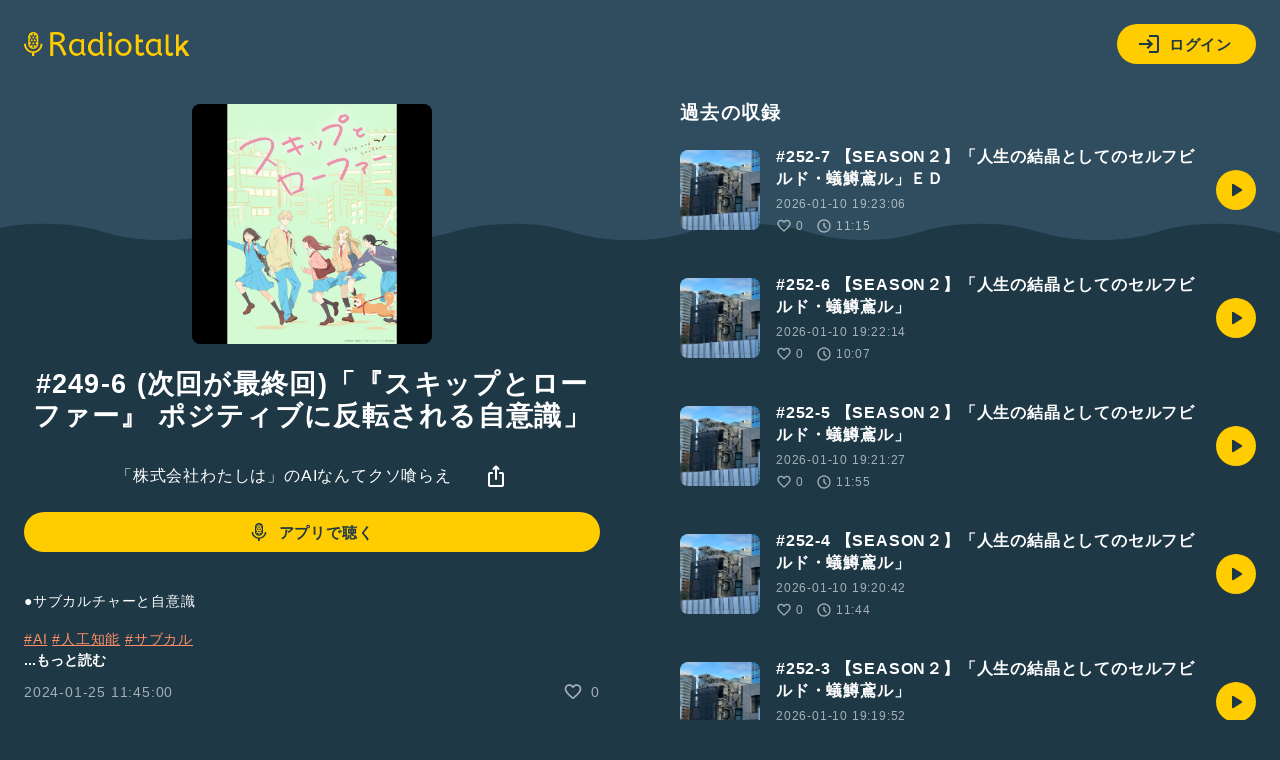

--- FILE ---
content_type: text/html; charset=UTF-8
request_url: https://radiotalk.jp/api/talks/1120881
body_size: 1417
content:
{"id":1120881,"title":"#249-6 (\u6b21\u56de\u304c\u6700\u7d42\u56de)\u300c\u300e\u30b9\u30ad\u30c3\u30d7\u3068\u30ed\u30fc\u30d5\u30a1\u30fc\u300f \u30dd\u30b8\u30c6\u30a3\u30d6\u306b\u53cd\u8ee2\u3055\u308c\u308b\u81ea\u610f\u8b58\u300d","description":"\u25cf\u30b5\u30d6\u30ab\u30eb\u30c1\u30e3\u30fc\u3068\u81ea\u610f\u8b58\n\u00a0\n#AI #\u4eba\u5de5\u77e5\u80fd #\u30b5\u30d6\u30ab\u30eb\n\u611f\u60f3&\u30ea\u30af\u30a8\u30b9\u30c8\u306f\u3053\u3061\u3089\nhttps:\/\/goo.gl\/forms\/BjuPvFTgTPl4XxNB3","descriptionHtml":"\u25cf\u30b5\u30d6\u30ab\u30eb\u30c1\u30e3\u30fc\u3068\u81ea\u610f\u8b58<br \/>\n&nbsp;<br \/>\n<a href=\"\/tags\/AI\" data-category=\"tag\" data-label=\"talk\" data-value=\"AI\" >#AI<\/a> <a href=\"\/tags\/\u4eba\u5de5\u77e5\u80fd\" data-category=\"tag\" data-label=\"talk\" data-value=\"\u4eba\u5de5\u77e5\u80fd\" >#\u4eba\u5de5\u77e5\u80fd<\/a> <a href=\"\/tags\/\u30b5\u30d6\u30ab\u30eb\" data-category=\"tag\" data-label=\"talk\" data-value=\"\u30b5\u30d6\u30ab\u30eb\" >#\u30b5\u30d6\u30ab\u30eb<\/a><br \/>\n\u611f\u60f3&amp;\u30ea\u30af\u30a8\u30b9\u30c8\u306f\u3053\u3061\u3089<br \/>\n<a href=\"https:\/\/goo.gl\/forms\/BjuPvFTgTPl4XxNB3\" target=\"_blank\" rel=\"noopener noreferrer\">https:\/\/goo.gl\/forms\/BjuPvFTgTPl4XxNB3<\/a>","imageUrl":"https:\/\/storage.radiotalk.jp\/u75159\/image\/talks\/20240125114459_4383.jpg","audioFileUrl":"","audioPlaytimeSeconds":721,"createdAt":"2024-01-25 11:45:00","programId":22158,"programTitle":"\u300c\u682a\u5f0f\u4f1a\u793e\u308f\u305f\u3057\u306f\u300d\u306eAI\u306a\u3093\u3066\u30af\u30bd\u55b0\u3089\u3048","isOfficialProgram":false,"userId":75159,"userName":"","tags":["AI","\u4eba\u5de5\u77e5\u80fd","\u30b5\u30d6\u30ab\u30eb"],"tagDetails":[{"tag":"AI","description":"","thumbnailImageUrl":"https:\/\/storage.googleapis.com\/radiotalk\/common\/images\/tag_thumbnail.png","backgroundImageUrl":"https:\/\/storage.googleapis.com\/radiotalk\/common\/images\/tag_background.png","posts":"2410\u4ef6","totalPlaytimes":"96017\u56de"},{"tag":"\u4eba\u5de5\u77e5\u80fd","description":"","thumbnailImageUrl":"https:\/\/storage.googleapis.com\/radiotalk\/common\/images\/tag_thumbnail.png","backgroundImageUrl":"https:\/\/storage.googleapis.com\/radiotalk\/common\/images\/tag_background.png","posts":"1562\u4ef6","totalPlaytimes":"62091\u56de"},{"tag":"\u30b5\u30d6\u30ab\u30eb","description":"","thumbnailImageUrl":"https:\/\/storage.googleapis.com\/radiotalk\/common\/images\/tag_thumbnail.png","backgroundImageUrl":"https:\/\/storage.googleapis.com\/radiotalk\/common\/images\/tag_background.png","posts":"1974\u4ef6","totalPlaytimes":"142850\u56de"}],"totalPlayTimes":0,"totalReactions":0}